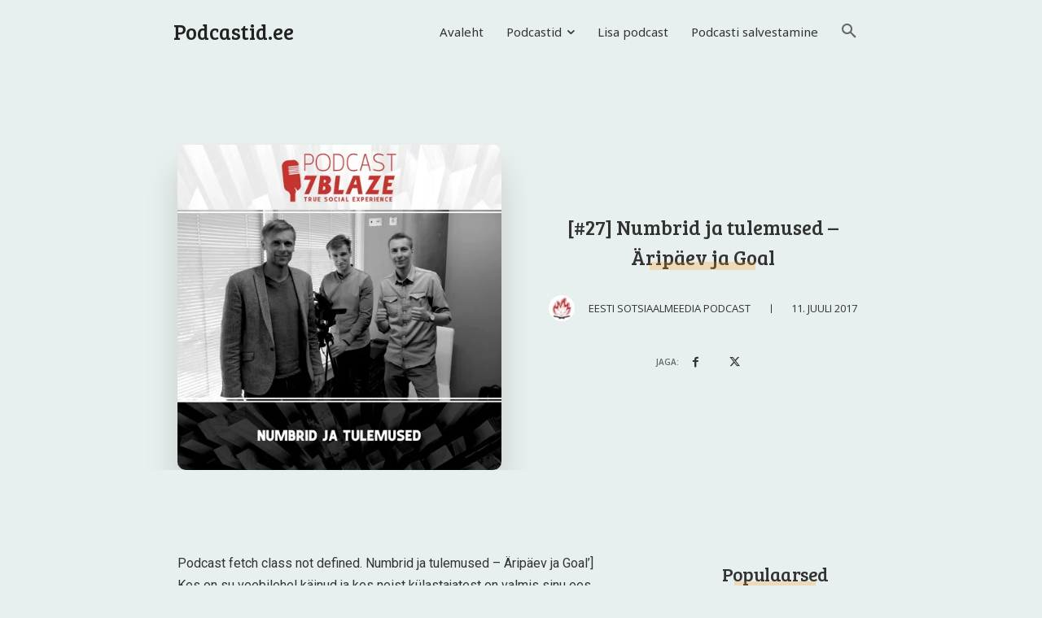

--- FILE ---
content_type: text/html; charset=UTF-8
request_url: https://podcastid.ee/wp-admin/admin-ajax.php?td_theme_name=Newspaper&v=12.6.3
body_size: -254
content:
{"16729":22}

--- FILE ---
content_type: text/html; charset=utf-8
request_url: https://www.google.com/recaptcha/api2/aframe
body_size: 268
content:
<!DOCTYPE HTML><html><head><meta http-equiv="content-type" content="text/html; charset=UTF-8"></head><body><script nonce="Z562TOm7sgzYR9vsCeZFKg">/** Anti-fraud and anti-abuse applications only. See google.com/recaptcha */ try{var clients={'sodar':'https://pagead2.googlesyndication.com/pagead/sodar?'};window.addEventListener("message",function(a){try{if(a.source===window.parent){var b=JSON.parse(a.data);var c=clients[b['id']];if(c){var d=document.createElement('img');d.src=c+b['params']+'&rc='+(localStorage.getItem("rc::a")?sessionStorage.getItem("rc::b"):"");window.document.body.appendChild(d);sessionStorage.setItem("rc::e",parseInt(sessionStorage.getItem("rc::e")||0)+1);localStorage.setItem("rc::h",'1769903983314');}}}catch(b){}});window.parent.postMessage("_grecaptcha_ready", "*");}catch(b){}</script></body></html>